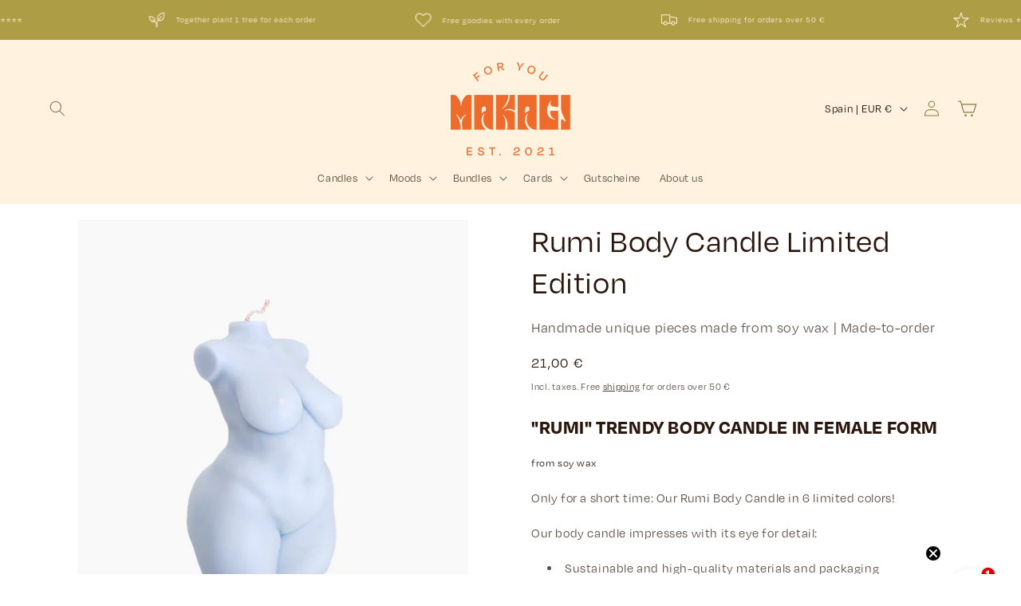

--- FILE ---
content_type: text/css
request_url: https://itsmakagi.com/cdn/shop/t/42/assets/component-shipping-time-info.css?v=66927963082771598581738973603
body_size: -554
content:
.shipping-time-info{--shipping-time-info-position: left}.shipping-time-info .shipping-time-text.prod--available_text{display:flex;justify-content:var(--shipping-time-info-position);align-items:center;line-height:1}.shipping-time-info .dot{border-radius:50%;display:inline-block;margin-right:10px;vertical-align:middle;margin-bottom:3px}.shipping-time-info svg{margin-right:10px;margin-bottom:2px}
/*# sourceMappingURL=/cdn/shop/t/42/assets/component-shipping-time-info.css.map?v=66927963082771598581738973603 */


--- FILE ---
content_type: text/css
request_url: https://itsmakagi.com/cdn/shop/t/42/assets/component-social-proof-images-with-text.css?v=13579307306488517731738973603
body_size: -392
content:
.social-proof-wrapper{--social-proof-margin-top: 0;--social-proof-margin-bottom: 15px;--social-proof-text-size: 13px;--social-proof-text-color: inherit;--social-proof-background-color: transparent;--social-proof-background-opacity: 1;--social-proof-border-color: transparent;display:flex;padding:6px;margin-top:var(--social-proof-margin-top);margin-bottom:var(--social-proof-margin-bottom);line-height:1.1;align-items:center;position:relative;gap:.75rem;border:var(--social-proof-border-color) solid 1px}.social-proof-wrapper:after{content:"";position:absolute;opacity:var(--social-proof-background-opacity);background-color:var(--social-proof-background-color);top:0;right:0;bottom:0;left:0;z-index:-1}.social-proof-wrapper .social-proof__images{flex-shrink:0}.social-proof-wrapper .social-proof__images img{border-radius:50%}.social-proof-wrapper .social-proof__images img:last-child{transform:translate(-5px)}.social-proof-wrapper .social-proof__images img:first-child{transform:translate(0)}.social-proof-wrapper .social-proof__text{font-size:var(--social-proof-text-size);color:var(--social-proof-text-color)}.social-proof-wrapper .social-proof__text p{margin:0}
/*# sourceMappingURL=/cdn/shop/t/42/assets/component-social-proof-images-with-text.css.map?v=13579307306488517731738973603 */


--- FILE ---
content_type: text/css
request_url: https://itsmakagi.com/cdn/shop/t/42/assets/component-sticky-atc-button.css?v=126063173387799812141738973603
body_size: -290
content:
.product-sticky-atc-button{display:block;position:fixed;width:100%;opacity:0;visibility:hidden;right:0;z-index:9;left:0;background-color:#fff;box-shadow:0 0 7px #0009;transition:opacity .4s ease-in-out}.product-sticky-atc-button.atc-active{opacity:1;visibility:visible;z-index:109}.product-sticky-atc-button .sticky-atc-button{padding-top:1rem;padding-bottom:1rem}.product-sticky-atc-button .sticky-atc-button .sticky-atc-button-wrapper,.product-sticky-atc-button .sticky-atc-button .sticky-atc-button-info{display:flex;align-items:center;flex-direction:row}.product-sticky-atc-button .sticky-atc-button .sticky-atc-button-wrapper .price .badge,.product-sticky-atc-button .sticky-atc-button .sticky-atc-button-info .price .badge{display:none}.product-sticky-atc-button .sticky-atc-button .sticky-atc-button-wrapper{justify-content:space-between}.product-sticky-atc-button .sticky-atc-button .sticky-atc-button-info .sticky-atc-button-img{display:flex;align-self:center;margin-right:2rem}.product-sticky-atc-button .sticky-atc-button .product-form form{position:relative;top:5px}@media screen and (max-width: 749px){.product-sticky-atc-button{bottom:0;line-height:1.4rem}.product-sticky-atc-button .sticky-atc-form{width:38%}.product-sticky-atc-button .sticky-atc-form button{font-size:1.1rem;padding:0 2rem}.product-sticky-atc-button .price{margin-top:3px}.product-sticky-atc-button .price .price--saving{font-size:1rem;padding:0 5px;margin-top:5px}.product-sticky-atc-button .sticky-atc-button-title,.product-sticky-atc-button .price{font-size:1.3rem;line-height:1}}
/*# sourceMappingURL=/cdn/shop/t/42/assets/component-sticky-atc-button.css.map?v=126063173387799812141738973603 */


--- FILE ---
content_type: text/css
request_url: https://itsmakagi.com/cdn/shop/t/42/assets/component-search.css?v=2659073446823009541738973603
body_size: 52
content:
.search__input.field__input{padding-right:9.8rem}.search__button{right:var(--inputs-border-width);top:var(--inputs-border-width)}.reset__button{right:calc(var(--inputs-border-width) + 4.4rem);top:var(--inputs-border-width)}.reset__button:not(:focus-visible):after{border-right:.1rem solid rgba(var(--color-foreground),.08);display:block;height:calc(100% - 1.6rem);content:"";position:absolute;right:0}.reset__button:not(:focus):after{border-right:.1rem solid rgba(var(--color-foreground),.08);display:block;height:calc(100% - 1.8rem);content:"";position:absolute;right:0}.search__button:focus-visible,.reset__button:focus-visible{background-color:rgb(var(--color-background));z-index:4}.search__button:focus,.reset__button:focus{background-color:rgb(var(--color-background));z-index:4}.search__button:not(:focus-visible):not(.focused),.reset__button:not(:focus-visible):not(.focused){box-shadow:inherit;background-color:inherit}.search__button:hover .icon,.reset__button:hover .icon{transform:scale(1.07)}.search__button .icon{height:1.8rem;width:1.8rem}.reset__button .icon.icon-close{height:1.8rem;width:1.8rem;stroke-width:.1rem}input::-webkit-search-decoration{-webkit-appearance:none}.template-search__results{position:relative}@media screen and (max-width: 1024px){.search__featured-bar{display:block}.search__featured-bar{--search-featured-bar-background-color: #fff;padding:1rem}.search__featured-bar{transition:opacity .5s ease-in-out,transform .5s ease-in-out;opacity:1;transform:translateY(0)}.search__featured-bar.show_limited{display:none}.search__featured-bar.show_limited.show__home-or-cat{display:block}.search__featured-bar.move{opacity:0;transform:translateY(20px)}.search__featured-bar .search-modal__content{padding:0}.search__featured-bar .search-modal__content .field{background-color:var(--search-featured-bar-background-color)}.search__featured-bar .search-modal__content .field__label,.search__featured-bar .search-modal__content .field__input{font-size:1.2rem}.search__featured-bar .search-modal__content .field__input{padding:1rem;height:auto;background-color:var(--search-featured-bar-background-color)}.search__featured-bar .search-modal__content .field__input:focus{padding:1.4rem 2rem .3rem}.search__featured-bar .search-modal__content .field__input:focus~.field__label{font-size:.8rem}.search__featured-bar .search-modal__content .field__button{height:auto;position:relative;top:0}.search__featured-bar .search-modal__content .field__button,.search__featured-bar .search-modal__content .field__input,.search__featured-bar .search-modal__content .field,.search__featured-bar .field:after,.search__featured-bar .field:focus-visible,.search__featured-bar .field:hover.field:after{border-radius:100px}.search__featured-bar .field__input:focus,.search__featured-bar .field__input:focus-visible{box-shadow:none}.search__featured-bar .field:before{box-shadow:none}}
/*# sourceMappingURL=/cdn/shop/t/42/assets/component-search.css.map?v=2659073446823009541738973603 */


--- FILE ---
content_type: text/javascript
request_url: https://itsmakagi.com/cdn/shop/t/42/assets/cart-drawer.js?v=86451135091036582891738973603
body_size: 1246
content:
class CartDrawer extends HTMLElement{constructor(){super(),this.addEventListener("keyup",evt=>evt.code==="Escape"&&this.close()),this.querySelector("#CartDrawer-Overlay").addEventListener("click",this.close.bind(this)),this.setHeaderCartIconAccessibility()}connectedCallback(){this.addEventListener("click",evt=>{const giftWrappingElement=evt.target.closest(".gift-wrapping");if(giftWrappingElement){const id=giftWrappingElement.getAttribute("data-id"),isGiftAdded=giftWrappingElement.classList.contains("active")?"true":"false";this.addOrRemoveGift(id,isGiftAdded)}}),window.location.pathname=="/cart"&&(this.open(),document.querySelector("cart-items").closest("main").classList.add("is-cart-drawer"),this.fromCart=!0)}setHeaderCartIconAccessibility(){const cartLink=document.querySelector("#cart-icon-bubble");cartLink.setAttribute("role","button"),cartLink.setAttribute("aria-haspopup","dialog"),cartLink.addEventListener("click",event=>{event.preventDefault(),this.open(cartLink)}),cartLink.addEventListener("keydown",event=>{event.code.toUpperCase()==="SPACE"&&(event.preventDefault(),this.open(cartLink))})}open(triggeredBy){triggeredBy&&this.setActiveElement(triggeredBy);const cartDrawerNote=this.querySelector('[id^="Details-"] summary');cartDrawerNote&&!cartDrawerNote.hasAttribute("role")&&this.setSummaryAccessibility(cartDrawerNote),setTimeout(()=>{this.classList.add("animate","active")}),this.addEventListener("transitionend",()=>{const containerToTrapFocusOn=this.classList.contains("is-empty")?this.querySelector(".drawer__inner-empty"):document.getElementById("CartDrawer"),focusElement=this.querySelector(".drawer__inner")||this.querySelector(".drawer__close");trapFocus(containerToTrapFocusOn,focusElement)},{once:!0}),document.body.classList.add("overflow-hidden")}close(){this.fromCart&&window.location.replace("/"),this.classList.remove("active"),removeTrapFocus(this.activeElement),document.body.classList.remove("overflow-hidden")}setSummaryAccessibility(cartDrawerNote){cartDrawerNote.setAttribute("role","button"),cartDrawerNote.setAttribute("aria-expanded","false"),cartDrawerNote.nextElementSibling.getAttribute("id")&&cartDrawerNote.setAttribute("aria-controls",cartDrawerNote.nextElementSibling.id),cartDrawerNote.addEventListener("click",event=>{event.currentTarget.setAttribute("aria-expanded",!event.currentTarget.closest("details").hasAttribute("open"))}),cartDrawerNote.parentElement.addEventListener("keyup",onKeyUpEscape)}renderContents(parsedState){const cartLink=document.querySelector("#cart-icon-bubble"),cartLinkIcon=cartLink.dataset.cartIcon;if(this.querySelector(".drawer__inner").classList.contains("is-empty")&&this.querySelector(".drawer__inner").classList.remove("is-empty"),this.productId=parsedState.id,this.getSectionsToRender().forEach(section=>{const sectionElement=section.selector?document.querySelector(section.selector):document.getElementById(section.id);sectionElement.innerHTML=this.getSectionInnerHTML(parsedState.sections[section.id],section.selector)}),cartLinkIcon=="icon-basket"){let svgHTML=document.getElementById("hiddenSvg").innerHTML,currentSvg=cartLink.querySelector("svg");currentSvg.innerHTML=svgHTML}setTimeout(()=>{this.querySelector("#CartDrawer-Overlay").addEventListener("click",this.close.bind(this)),this.open()})}getSectionInnerHTML(html,selector=".shopify-section"){return new DOMParser().parseFromString(html,"text/html").querySelector(selector).innerHTML}getSectionsToRender(){return[{id:"cart-drawer",selector:"#CartDrawer"},{id:"cart-icon-bubble"}]}getSectionDOM(html,selector=".shopify-section"){return new DOMParser().parseFromString(html,"text/html").querySelector(selector)}setActiveElement(element){this.activeElement=element}async changeGiftItemQuantity(){const cartItems=this.querySelector("cart-items")||this.querySelector("cart-drawer-items"),giftIndex=document.querySelector("input[data-gift-id]").dataset.index;cartItems.updateQuantity(giftIndex,0)}async addOrRemoveGift(id,isGiftAdded){if(document.querySelector(".gift-wrapping svg").classList.toggle("hide_checkbox"),isGiftAdded=="false"){await this.addGiftItem(id);return}await this.changeGiftItemQuantity()}async addGiftItem(id){const config=fetchConfig("javascript");config.headers["X-Requested-With"]="XMLHttpRequest",delete config.headers["Content-Type"];const depositGiftData=new FormData;depositGiftData.append("id",id),depositGiftData.append("quantity",1),depositGiftData.append("sections",this.getSectionsToRender().map(section=>section.id)),config.body=depositGiftData,fetch(`${routes.cart_add_url}`,config).then(giftResponse=>giftResponse.json()).then(giftResponse=>{giftResponse.status?console.error("Could not add gift",giftResponse):this.renderContents(giftResponse)}).catch(e=>{console.error("Cart drawer is not available.")})}}customElements.define("cart-drawer",CartDrawer);class CartDrawerItems extends CartItems{getSectionsToRender(){return[{id:"CartDrawer",section:"cart-drawer",selector:".drawer__inner"},{id:"cart-icon-bubble",section:"cart-icon-bubble",selector:".shopify-section"}]}}customElements.define("cart-drawer-items",CartDrawerItems);class CartDrawerShippingSavingBar extends CartItems{constructor(){super()}getSectionsToRender(){return[{id:"CartDrawer",section:"cart-drawer",selector:".drawer__inner"},{id:"cart-shipping-saving"}]}}customElements.define("cart-drawer-shipping-saving",CartDrawerShippingSavingBar);let globalIntervalId=null,activeInstances=0;class ShippingReservation extends HTMLElement{constructor(){super(),activeInstances++;const currentTime=new Date().getTime(),expirationTimestamp=localStorage.getItem("sr_expirationTimestamp");if(this.shouldHideCountdown(currentTime,expirationTimestamp)){this.style.display="none";return}const countdownTime=this.getAttribute("data-time-countdown")||15,{minutes,seconds}=this.getInitialTime(countdownTime);this.state={minutes,seconds,countdownElement:this.querySelector(".shipping-reservation__time-countdown")}}connectedCallback(){globalIntervalId===null&&this.startGlobalTimer()}disconnectedCallback(){activeInstances--,activeInstances<=0&&(clearInterval(globalIntervalId),globalIntervalId=null,this.clearLocalStorage())}shouldHideCountdown(currentTime,expirationTimestamp){return expirationTimestamp&&currentTime-expirationTimestamp<864e5}getInitialTime(countdownTime){let minutes=parseInt(countdownTime,10),seconds=0;const savedTime=localStorage.getItem("sr_savedTime"),savedTimestamp=localStorage.getItem("sr_savedTimestamp");if(savedTime&&savedTimestamp){const currentTime=new Date().getTime(),elapsedTime=Math.floor((currentTime-savedTimestamp)/1e3),remainingTime=savedTime-elapsedTime;minutes=Math.floor(remainingTime/60),seconds=remainingTime%60}return{minutes,seconds}}updateCountdown(){let{minutes,seconds,countdownElement}=this.state;const formattedMinutes=String(minutes).padStart(2,"0"),formattedSeconds=String(seconds).padStart(2,"0");if(countdownElement.textContent=`${formattedMinutes}:${formattedSeconds}`,seconds<=0)if(minutes<=0){this.clearLocalStorage(),this.style.display="none";return}else minutes--,seconds=59;else seconds--;const remainingTime=minutes*60+seconds;localStorage.setItem("sr_savedTime",remainingTime),localStorage.setItem("sr_savedTimestamp",new Date().getTime()),this.state={minutes,seconds,countdownElement}}startGlobalTimer(){globalIntervalId=setInterval(()=>{document.querySelectorAll("shipping-reservation").forEach(instance=>instance.updateCountdown())},1e3)}clearLocalStorage(){localStorage.removeItem("sr_savedTime"),localStorage.removeItem("sr_savedTimestamp"),localStorage.removeItem("sr_expirationTimestamp")}}customElements.define("shipping-reservation",ShippingReservation);
//# sourceMappingURL=/cdn/shop/t/42/assets/cart-drawer.js.map?v=86451135091036582891738973603
